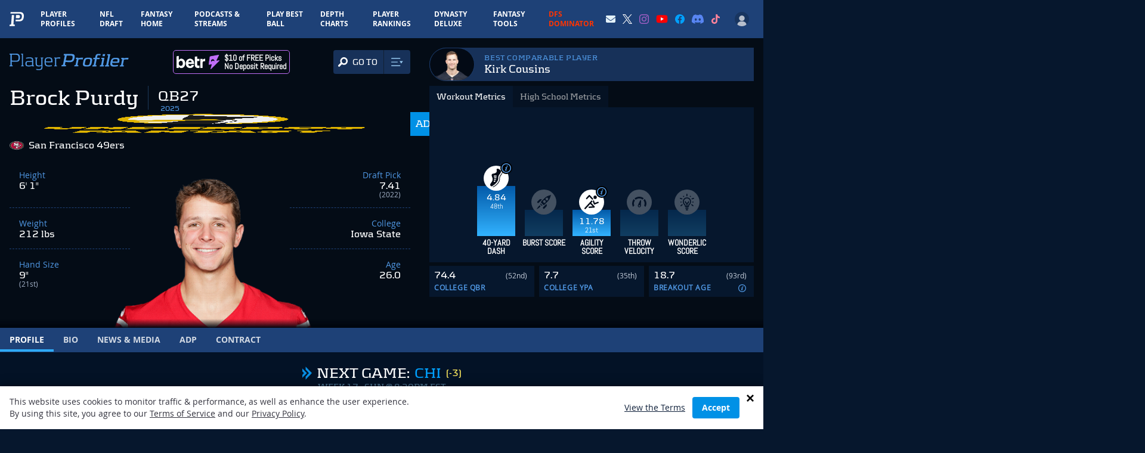

--- FILE ---
content_type: text/html; charset=utf-8
request_url: https://www.google.com/recaptcha/api2/aframe
body_size: 180
content:
<!DOCTYPE HTML><html><head><meta http-equiv="content-type" content="text/html; charset=UTF-8"></head><body><script nonce="vWmUTum3a7u7n1cqpIAu5A">/** Anti-fraud and anti-abuse applications only. See google.com/recaptcha */ try{var clients={'sodar':'https://pagead2.googlesyndication.com/pagead/sodar?'};window.addEventListener("message",function(a){try{if(a.source===window.parent){var b=JSON.parse(a.data);var c=clients[b['id']];if(c){var d=document.createElement('img');d.src=c+b['params']+'&rc='+(localStorage.getItem("rc::a")?sessionStorage.getItem("rc::b"):"");window.document.body.appendChild(d);sessionStorage.setItem("rc::e",parseInt(sessionStorage.getItem("rc::e")||0)+1);localStorage.setItem("rc::h",'1766718131505');}}}catch(b){}});window.parent.postMessage("_grecaptcha_ready", "*");}catch(b){}</script></body></html>

--- FILE ---
content_type: application/javascript; charset=utf-8
request_url: https://fundingchoicesmessages.google.com/f/AGSKWxU01LQZ3Ja2gGUNdF8Wrajr4vnh6VtWw6yOshJjTHBsYVEmhevTUjeR0_iX_8PJFr8LiKUcrmFtmIgcb0cQdHyarsk5EEsgqr5nLwlpHrhQqMkWZOOpK7pCUrXoCAcwnImbJqgxySlqz3zbpCSgdkG-InSIKKVvXmoZI3_56PwjbXE7M0Un9E4dmgzM/__dashad_-auto-ads--banner468x60./adtools2./banners.cgi?
body_size: -1287
content:
window['7e8a8027-6f6f-41ac-861d-c0301654e36c'] = true;